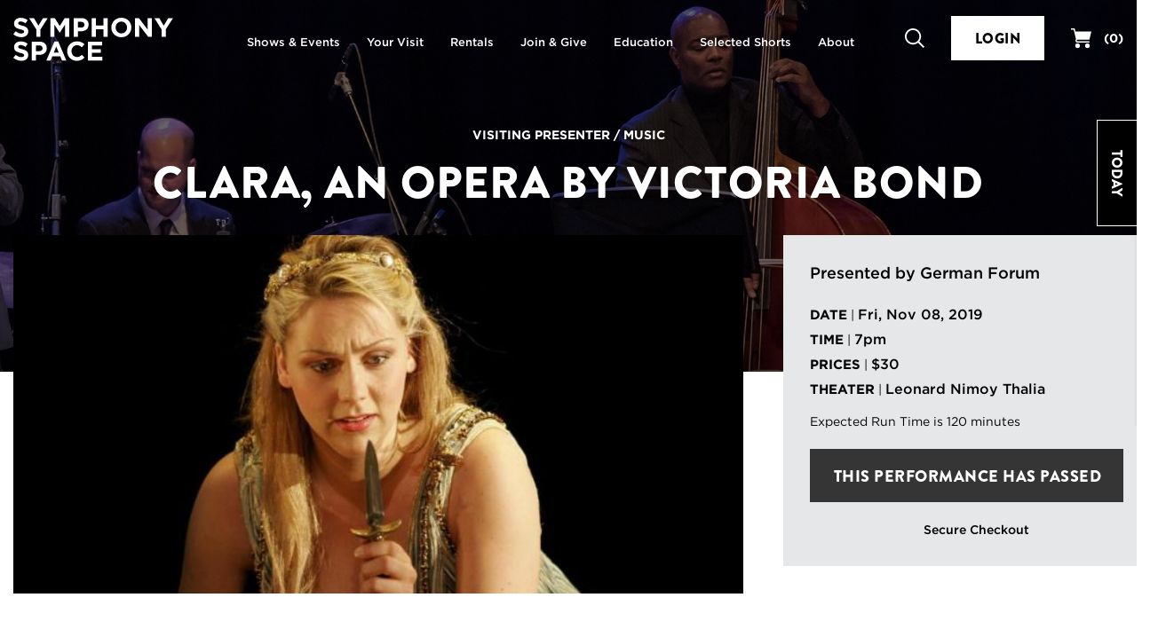

--- FILE ---
content_type: text/html; charset=UTF-8
request_url: https://www.symphonyspace.org/events/vp-clara-an-opera-by-victoria-bond
body_size: 13396
content:

<!DOCTYPE html>
<html lang="en" class="">
<head>
<!-- [Website by Eyekiller](http://www.eyekiller.com) -->
    <meta charset="utf-8">
    <meta name="viewport" content="width=device-width, initial-scale=1">
    <meta name="theme-color" content="#000000" />
    <link rel="dns-prefetch" href="https://assets.symphonyspace.org">
    <link rel="dns-prefetch" href="https://cdnjs.cloudflare.com">
    <link rel="dns-prefetch" href="https://cloud.typography.com">
    <link rel="dns-prefetch" href="https://use.typekit.net">
    <link rel="dns-prefetch" href="https://basket.symphonyspace.org">

    <link rel="stylesheet" type="text/css" href="/fonts/667625/1B4EA7BBD9060F71D.css" />
    <link rel="stylesheet" href="https://use.typekit.net/mdu4fcb.css">
    <link rel="stylesheet" type="text/css" href="/build/css/app.css?id=21fc4978f9d7433093f746e59a810b92">
    <link href="https://web-player.art19.com/assets/current.css" media="screen" rel="stylesheet" type="text/css">

            <link rel="stylesheet" type="text/css" href="https://www.symphonyspace.org/css/managed-css?id=16423102ca14648298fa8e37d35d0479">

    <noscript>
        <style>
            [data-simplebar] {
                overflow: auto;
            }
        </style>
    </noscript>

        <link rel="stylesheet" type="text/css" href="/lib/swiper/css/swiper.min.css">

    <link rel="apple-touch-icon" sizes="180x180" href="/apple-touch-icon.png">
<link rel="icon" type="image/png" sizes="32x32" href="/favicon-32x32.png">
<link rel="icon" type="image/png" sizes="16x16" href="/favicon-16x16.png">
<link rel="manifest" href="/site.webmanifest">
<link rel="mask-icon" href="/safari-pinned-tab.svg" color="#ffffff">
<meta name="msapplication-TileColor" content="#ffffff">
<meta name="msapplication-TileImage" content="/mstile-144x144.png">
<meta name="theme-color" content="#ffffff">
    

    <script src="https://webcomponents.spektrix.com/stable/webcomponents-loader.js"></script>

<title>CLARA, an opera by Victoria Bond | Symphony Space</title>
<script>dl = [];
(function(w,d,s,l,i){w[l]=w[l]||[];w[l].push({'gtm.start':
new Date().getTime(),event:'gtm.js'});var f=d.getElementsByTagName(s)[0],
j=d.createElement(s),dl=l!='dataLayer'?'&l='+l:'';j.async=true;j.src=
'//www.googletagmanager.com/gtm.js?id='+i+dl;f.parentNode.insertBefore(j,f);
})(window,document,'script','dl','GTM-P8LNB7L');
</script>
<script>/* Facebook Pixel script did not render */
</script>
<script deprecated deprecation-notice="Universal Analytics (which is what this script uses) is being [discontinued on July 1st, 2023](https://support.google.com/analytics/answer/11583528). You should use Google gtag.js or Google Tag Manager instead and transition to a new GA4 property.">(function(i,s,o,g,r,a,m){i['GoogleAnalyticsObject']=r;i[r]=i[r]||function(){
(i[r].q=i[r].q||[]).push(arguments)},i[r].l=1*new Date();a=s.createElement(o),
m=s.getElementsByTagName(o)[0];a.async=1;a.src=g;m.parentNode.insertBefore(a,m)
})(window,document,'script','//www.google-analytics.com/analytics.js','ga');
ga('create', 'UA-9372506-1', 'auto');
ga('send', 'pageview');
</script><meta name="generator" content="SEOmatic">
<meta name="description" content="Presented by German Forum">
<meta name="referrer" content="no-referrer-when-downgrade">
<meta name="robots" content="all">
<meta content="478987259188756" property="fb:app_id">
<meta content="en_US" property="og:locale">
<meta content="Symphony Space" property="og:site_name">
<meta content="website" property="og:type">
<meta content="https://www.symphonyspace.org/events/vp-clara-an-opera-by-victoria-bond" property="og:url">
<meta content="CLARA, an opera by Victoria Bond" property="og:title">
<meta content="Presented by German Forum" property="og:description">
<meta content="https://assets.symphonyspace.org/images/_1200x630_crop_center-center_82_none/clara-main-img.png?mtime=1638791063" property="og:image">
<meta content="https://www.tiktok.com/@symphonyspace" property="og:see_also">
<meta content="https://www.instagram.com/symphonyspace/" property="og:see_also">
<meta content="https://www.youtube.com/channel/UC9a1PYCrvrWseZVjPhu10Pg" property="og:see_also">
<meta content="https://plus.google.com/110334759368530976793" property="og:see_also">
<meta content="https://www.linkedin.com/company/symphony-space" property="og:see_also">
<meta content="https://en.wikipedia.org/wiki/Symphony_Space" property="og:see_also">
<meta content="https://www.facebook.com/symphonyspace/" property="og:see_also">
<meta content="https://x.com/SymphonySpace" property="og:see_also">
<meta name="twitter:card" content="summary_large_image">
<meta name="twitter:site" content="@SymphonySpace">
<meta name="twitter:creator" content="@SymphonySpace">
<meta name="twitter:title" content="CLARA, an opera by Victoria Bond">
<meta name="twitter:description" content="Presented by German Forum">
<meta name="twitter:image" content="https://assets.symphonyspace.org/images/_1200x630_crop_center-center_82_none/clara-main-img.png?mtime=1638791063">
<meta name="google-site-verification" content="2bEVBYi3tMwotiD89elQrDHjAQ5doEDZ3DJft7HLPDs">
<meta name="msvalidate.01" content="2A39AC6EEA974868CE9441AA7DBB09EB">
<link href="https://www.symphonyspace.org/events/vp-clara-an-opera-by-victoria-bond" rel="canonical">
<link href="https://www.symphonyspace.org/" rel="home">
<link type="text/plain" href="https://www.symphonyspace.org/humans.txt" rel="author"></head>
<body id="entry-12609" class="has-nav bgcolor-white section-events"><noscript><iframe src="//www.googletagmanager.com/ns.html?id=GTM-P8LNB7L"
height="0" width="0" style="display:none;visibility:hidden"></iframe></noscript>
<div class="modal-container" id="modal-join-mailing-list"><div class="modal modal-window"><div class="modal-close pointer" aria-label="Close" data-modal="#modal-join-mailing-list"><span class="sr-only">Close</span></div><div class="pt-4 pr-4 pb-4 pl-4"><div id="join-mailing-list"><div><h4 class="modal-title font-brandon text-uppercase color-black">Join Our Mailing Lists</h4><div class="mb-2 checkbox"><label><input type="checkbox" v-model="checkSymphonySpace" value="true" checked> Symphony Space</label></div><div class="mb-2 checkbox"><label><input type="checkbox" v-model="checkRadioPodcast" value="true" checked> Selected Shorts Radio and Podcast</label></div><div class="mb-2"><label for="join-first-name">First Name</label><input type="text" v-model="firstName" value="" class="form-control" id="join-first-name"/></div><div class="mb-2"><label for="join-last-name">Last Name</label><input type="text" v-model="lastName" value="" class="form-control" id="join-last-name"/></div><div class="mb-2"><label for="join-email">Email Address</label><input type="text" v-model="emailAddress" value="" class="form-control" id="join-email"/></div><button @click="joinMailingList" class="btn btn-teal btn-block">Join</button><div v-if="response.message != ''" class="vue-response mt-1" v-bind:class="{ error: response.errorCode > 0, success: response.errorCode < 1 }"><p class="mb-0" v-if="response.message != ''">{: response.message :}</p></div></div></div></div></div></div><div class="body-background"><div class="body-background-image bgcolor-black" style="background-image: url(https://assets.symphonyspace.org/images/background-image/Genre-Images-Background-Music.jpg);"></div></div><header id="masthead" class="masthead "><div class="container-fluid relative max-width-1440px" style="height: 100%"><div class="masthead-logo"><a href="https://www.symphonyspace.org/"><?xml version="1.0" encoding="UTF-8"?><svg width="250px" height="68px" viewBox="0 0 250 68" version="1.1" xmlns="http://www.w3.org/2000/svg" xmlns:xlink="http://www.w3.org/1999/xlink"><!-- Generator: Sketch 63.1 (92452) - https://sketch.com --><title>logo_symphonyspace_stack_w copy</title><desc>Created with Sketch.</desc><g id="logo_symphonyspace_stack_w-copy" stroke="none" stroke-width="1" fill="none" fill-rule="evenodd"><g id="Group" fill="#FEFEFE"><path d="M0,25.6915761 L3.83288043,21.1012228 C6.4857337,23.2907609 9.265625,24.6807065 12.6351902,24.6807065 C15.2887228,24.6807065 16.888587,23.6277174 16.888587,21.9008152 L16.888587,21.8165761 C16.888587,20.173913 15.8783967,19.3322011 10.9504076,18.0686141 C5.01154891,16.5523098 1.17934783,14.9096467 1.17934783,9.05570652 L1.17934783,8.97146739 C1.17934783,3.62228261 5.47554348,0.0842391304 11.497962,0.0842391304 C15.7941576,0.0842391304 19.4578804,1.43206522 22.4483696,3.83288043 L19.0788043,8.71875 C16.4680707,6.9076087 13.8987772,5.8125 11.4137228,5.8125 C8.92866848,5.8125 7.62296196,6.94972826 7.62296196,8.38179348 L7.62296196,8.46603261 C7.62296196,10.4035326 8.88654891,11.0346467 13.9830163,12.3403533 C19.9633152,13.8987772 23.3328804,16.046875 23.3328804,21.185462 L23.3328804,21.2690217 C23.3328804,27.1236413 18.8682065,30.4089674 12.5088315,30.4089674 C8.04415761,30.4089674 3.53804348,28.8505435 0,25.6915761" id="Fill-1"></path><polygon id="Fill-3" points="36.0117527 18.3633832 24.682269 0.505366848 32.2631114 0.505366848 39.2970788 12.3402853 46.4567255 0.505366848 53.8276495 0.505366848 42.4974864 18.2370245 42.4974864 29.9877038 36.0117527 29.9877038"></polygon><polygon id="Fill-5" points="57.8716033 0.505638587 64.8634511 0.505638587 72.6127717 12.9723505 80.3620924 0.505638587 87.3532609 0.505638587 87.3532609 29.9872962 80.9096467 29.9872962 80.9096467 10.7400136 72.6127717 23.3330842 72.4442935 23.3330842 64.2316576 10.8663723 64.2316576 29.9872962 57.8716033 29.9872962"></polygon><path d="M106.055842,15.372962 C109.29837,15.372962 111.19375,13.435462 111.19375,10.908288 L111.19375,10.8240489 C111.19375,7.91779891 109.172011,6.36005435 105.929484,6.36005435 L100.917935,6.36005435 L100.917935,15.372962 L106.055842,15.372962 Z M94.4315217,0.505434783 L106.477038,0.505434783 C113.510326,0.505434783 117.764402,4.67527174 117.764402,10.6976902 L117.764402,10.7819293 C117.764402,17.6052989 112.457337,21.1433424 105.845245,21.1433424 L100.917935,21.1433424 L100.917935,29.9877717 L94.4315217,29.9877717 L94.4315217,0.505434783 Z" id="Fill-7"></path><polygon id="Fill-9" points="122.567188 0.505638587 129.053601 0.505638587 129.053601 12.1720788 141.014878 12.1720788 141.014878 0.505638587 147.500611 0.505638587 147.500611 29.9872962 141.014878 29.9872962 141.014878 18.1530571 129.053601 18.1530571 129.053601 29.9872962 122.567188 29.9872962"></polygon><path d="M177.826291,15.3308424 L177.826291,15.2466033 C177.826291,10.1929348 174.119769,5.98097826 168.896943,5.98097826 C163.674796,5.98097826 160.053193,10.1086957 160.053193,15.1623641 L160.053193,15.2466033 C160.053193,20.3002717 163.759035,24.5122283 168.981182,24.5122283 C174.204008,24.5122283 177.826291,20.3845109 177.826291,15.3308424 M153.271943,15.3308424 L153.271943,15.2466033 C153.271943,6.86548913 159.884715,0 168.981182,0 C178.079008,0 184.606861,6.78125 184.606861,15.1623641 L184.606861,15.2466033 C184.606861,23.6277174 177.994769,30.4932065 168.896943,30.4932065 C159.800476,30.4932065 153.271943,23.7119565 153.271943,15.3308424" id="Fill-11"></path><polygon id="Fill-13" points="190.37894 0.505638587 196.359239 0.505638587 210.173777 18.6578125 210.173777 0.505638587 216.575951 0.505638587 216.575951 29.9872962 211.058288 29.9872962 196.780435 11.2454484 196.780435 29.9872962 190.37894 29.9872962"></polygon><polygon id="Fill-15" points="231.949864 18.3633832 220.62038 0.505366848 228.201223 0.505366848 235.23519 12.3402853 242.394837 0.505366848 249.765761 0.505366848 238.436277 18.2370245 238.436277 29.9877038 231.949864 29.9877038"></polygon><path d="M0,62.6284647 L3.83288043,58.0381114 C6.4857337,60.2276495 9.265625,61.6175951 12.6351902,61.6175951 C15.2887228,61.6175951 16.888587,60.564606 16.888587,58.8377038 L16.888587,58.7534647 C16.888587,57.1108016 15.8783967,56.2690897 10.9504076,55.0055027 C5.01154891,53.4891984 1.17934783,51.8465353 1.17934783,45.9925951 L1.17934783,45.908356 C1.17934783,40.5591712 5.47554348,37.0211277 11.497962,37.0211277 C15.7941576,37.0211277 19.4578804,38.3689538 22.4483696,40.769769 L19.0788043,45.6556386 C16.4680707,43.8444973 13.8987772,42.7493886 11.4137228,42.7493886 C8.92866848,42.7493886 7.62296196,43.8866168 7.62296196,45.3186821 L7.62296196,45.4029212 C7.62296196,47.3404212 8.88654891,47.9715353 13.9830163,49.2772418 C19.9633152,50.8356658 23.3328804,52.9837636 23.3328804,58.1223505 L23.3328804,58.2059103 C23.3328804,64.0605299 18.8682065,67.345856 12.5088315,67.345856 C8.04415761,67.345856 3.53804348,65.7874321 0,62.6284647" id="Fill-17"></path><path d="M40.6026495,52.3098505 C43.8451766,52.3098505 45.7405571,50.3723505 45.7405571,47.8451766 L45.7405571,47.7609375 C45.7405571,44.8546875 43.7188179,43.2969429 40.4762908,43.2969429 L35.4647418,43.2969429 L35.4647418,52.3098505 L40.6026495,52.3098505 Z M28.9783288,37.4423234 L41.0238451,37.4423234 C48.0571332,37.4423234 52.3112092,41.6121603 52.3112092,47.6345788 L52.3112092,47.7188179 C52.3112092,54.5421875 47.004144,58.080231 40.3920516,58.080231 L35.4647418,58.080231 L35.4647418,66.9246603 L28.9783288,66.9246603 L28.9783288,37.4423234 Z" id="Fill-19"></path><path d="M71.0973505,54.5841033 L67.180231,45.0236413 L63.2637908,54.5841033 L71.0973505,54.5841033 Z M64.2746603,37.2322011 L70.2549592,37.2322011 L82.8901495,66.9244565 L76.1088995,66.9244565 L73.4139266,60.3123641 L60.9472147,60.3123641 L58.2515625,66.9244565 L51.6387908,66.9244565 L64.2746603,37.2322011 Z" id="Fill-21"></path><path d="M84.2391304,52.267731 L84.2391304,52.1834918 C84.2391304,43.8023777 90.5570652,36.9368886 99.6120924,36.9368886 C105.171196,36.9368886 108.498641,38.7901495 111.236413,41.4858016 L107.108696,46.2446332 C104.834239,44.1814538 102.518342,42.9178668 99.5699728,42.9178668 C94.5998641,42.9178668 91.0197011,47.0455842 91.0197011,52.0992527 L91.0197011,52.1834918 C91.0197011,57.2371603 94.515625,61.4491168 99.5699728,61.4491168 C102.938859,61.4491168 105.002717,60.1012908 107.319293,57.9959918 L111.447011,62.1651495 C108.414402,65.408356 105.044837,67.4300951 99.359375,67.4300951 C90.6834239,67.4300951 84.2391304,60.7330842 84.2391304,52.267731" id="Fill-23"></path><polygon id="Fill-25" points="116.628533 37.4424592 138.866304 37.4424592 138.866304 43.2128397 123.072826 43.2128397 123.072826 49.1931386 136.970924 49.1931386 136.970924 54.963519 123.072826 54.963519 123.072826 61.1544158 139.076902 61.1544158 139.076902 66.9241168 116.628533 66.9241168"></polygon></g></g></svg></a></div><input type="checkbox" id="show-masthead-menu" class="hidden"><div class="masthead-menu"><ul class="masthead-menu-list font-gotham-medium text-white" role="menu"><li class="masthead-menu-item "><a href="https://www.symphonyspace.org/events" target="" class="link-clean"><span>Shows &amp; Events</span></a></li><li class="masthead-menu-item "><a href="https://www.symphonyspace.org/your-visit" target="" class="link-clean"><span>Your Visit</span></a></li><li class="masthead-menu-item "><a href="https://www.symphonyspace.org/rentals" target="" class="link-clean"><span>Rentals</span></a></li><li class="masthead-menu-item "><a href="https://www.symphonyspace.org/join-give" target="" class="link-clean"><span>Join &amp; Give</span></a></li><li class="masthead-menu-item "><a href="https://www.symphonyspace.org/education" target="" class="link-clean"><span>Education</span></a></li><li class="masthead-menu-item "><a href="https://www.symphonyspace.org/selected-shorts" target="" class="link-clean"><span>Selected Shorts</span></a></li><li class="masthead-menu-item "><a href="https://www.symphonyspace.org/about" target="" class="link-clean"><span>About</span></a></li></ul></div><div class="masthead-utils"><ul class="masthead-utils-list" role="menu"><li class="masthead-utils-item site-search"><a href="https://www.symphonyspace.org/search"><i class="icon sprite-masthead-search-mobile visible-xs"></i><i class="icon sprite-masthead-search-mobile visible-sm"></i><i class="icon sprite-masthead-search-desktop hidden-xs hidden-sm"></i><span class="sr-only">Search</span></a></li>                    <li class="masthead-utils-item">

                    <spektrix-login-status client-name="symphonyspace" custom-domain="basket.symphonyspace.org">
                        <span data-logged-in-container style="display: none;">
                            <a href="https://www.symphonyspace.org/account">
                                <i class="icon sprite-masthead-user-mobile visible-xs"></i>
                                <i class="icon sprite-masthead-user-mobile visible-sm"></i>
                                <i class="icon sprite-masthead-user-desktop hidden-xs hidden-sm"></i>
                                <span class="sr-only">User</span>
                            </a>
                        </span>
                        <span data-logged-out-container style="display: none;">
                            <a href="https://www.symphonyspace.org/account" type="submit" class="btn btn-login btn-block btn-xs-inline-block btn-black">Login</a>
                        </span>
                    </spektrix-login-status>

                    </li>
                <li class="masthead-utils-item masthead-utils-cart"><a href="https://www.symphonyspace.org/cart" class="font-gotham-bold link-clean color-white"><i class="icon sprite-masthead-cart-mobile visible-xs"></i><i class="icon sprite-masthead-cart-mobile visible-sm"></i><i class="icon sprite-masthead-cart-desktop hidden-xs hidden-sm"></i><span class="sr-only">Your Cart</span><span id="spektrix-basket" class="hidden-xs hidden-sm hidden-md ml-1"><spektrix-basket-summary client-name="symphonyspace" custom-domain="basket.symphonyspace.org" class="style-scope spektrix-basket-total" v-pre>
                                (<span data-basket-item-count class="spektrix-basket-total__amount style-scope spektrix-basket-total"></span>)
                            </spektrix-basket-summary></span></a></li><li class="masthead-utils-item visible-xs-inline-block visible-sm-inline-block"><label class="toggle-main-menu" role="button" for="show-masthead-menu"><span></span><span></span></label></li></ul></div><div class="site-search-form bgcolor-white"><form action="https://www.symphonyspace.org/search" method="get" class="clearfix"><div class="site-search-form-submit"><button type="submit"><span class="sr-only">Submit Search</span><i class="icon sprite-searchbar-search"></i></button></div><div class="site-search-form-query"><label for="search-q" class="sr-only">Search Query</label><input type="search" placeholder="Search" name="q" id="search-q"></div><div class="site-search-form-close"><div class="close close-lg" role="button"><span class="sr-only">Close Search</span></div></div></form></div></div></header><div class="today-tab-container hidden-xs hidden-sm hidden-md"><input type="checkbox" id="show-today-tab" class="hidden"><div class="today-tab bgcolor-white"><label for="show-today-tab" class="toggle-today-tab font-brandon text-uppercase text-align-center" role="button">Today</label><label for="show-today-tab" class="close-today-tab close" role="button"><span class="sr-only">Close Tab</span></label><ul class="today-tab-events of-hidden clearfix"><li class="of-hidden"><div class="event-card event-card-today"><a href="https://www.symphonyspace.org/events/thalia-docs-among-neighbors" class="link-clean"><div class="event-card-image has-genre-label"><img src="https://assets.symphonyspace.org/images/events/_todayTab/72310100/AmongNeighbors_Search_Image_2526.jpg" alt="Image for Thalia Docs: Among Neighbors" class="img-responsive"></div><div class="event-card-info"><div class="event-card-presenter font-gotham-bold text-uppercase color-film-primary"></div><div class="event-card-title">Thalia Docs: Among Neighbors</div><div class="event-card-date color-black font-gotham-medium mr-1">Jan 27, 2026 | 7:00pm</div></div></a></div></li><li class="of-hidden"><div class="event-card event-card-today"><a href="https://www.symphonyspace.org/events/thalia-book-club-george-saunders-vigil" class="link-clean"><div class="event-card-image has-genre-label"><img src="https://assets.symphonyspace.org/images/events/_todayTab/72823472/saunders_search_2526_2.jpg" alt="Against a blue background: headshots of Samantha Bee, George Saunders, and Suleika Jaouad. The artists&#039; names appear in white text above their headshots." class="img-responsive"></div><div class="event-card-info"><div class="event-card-presenter font-gotham-bold text-uppercase color-lit-primary"></div><div class="event-card-title">Thalia Book Club: George Saunders, Vigil</div><div class="event-card-date color-black font-gotham-medium mr-1">Jan 27, 2026 | 8:00pm</div></div></a></div></li></ul></div></div><input type="checkbox" class="hidden" id="show-event-tickets"><div class="event-tickets bgcolor-black pt-2 pr-0 pb-3 pl-0 pt-xs-4 pr-xs-4 pb-xs-6 pl-xs-4 pt-lg-5 pr-0 pb-lg-10 pl-0"><div class="container-fluid max-width-1200px"><div class="event-tickets-header mb-2 clearfix"><h3 class="event-tickets-title color-white font-brandon text-uppercase float-left mb-0"> Buy Tickets for CLARA, an opera by Victoria Bond </h3><label for="show-event-tickets" class="event-tickets-close close close-white" role="button"><span class="sr-only">Close</span></label></div><div class="event-tickets-table"></div></div></div><div id="space-makers-authenticate"></div><div class="entry-container entry-container-event clearfix"><div class="entry-container-title center-block text-align-center pl-2 pr-2 mb-2 mb-sm-3 pt-0 pt-xs-3 pt-sm-6"><p class="font-gotham-bold text-uppercase color-white mb-1 mb-sm-2"><a href="https://www.symphonyspace.org/events/calendar" class="color-white">Visiting Presenter</a> /

                        
                
                                    <a href="https://www.symphonyspace.org/events/genre/music" class="color-white">Music</a></p><h1 class="font-brandon text-uppercase color-white">CLARA, an opera by Victoria Bond</h1></div><div class="two-col media-header center-block max-width-1440px clearfix"><div class="two-col-left"><div class="two-col-left-fill bgcolor-music-primary"></div><div class="event-entry-media"><div class="media-swiper min-width-1440px of-hidden" itemscope itemtype="http://schema.org/ImageGallery"><div class="media-swiper-slide pointer" itemprop="associatedMedia" itemscope itemtype="http://schema.org/ImageObject"><a href="https://assets.symphonyspace.org/images/clara-main-img.png"
                    itemprop="contentUrl" data-featherlight class="link-block media-swiper-max-height"><div class="image-wrapper"><img src="https://assets.symphonyspace.org/images/_mediaCarousel/12612/clara-main-img.jpg" itemprop="thumbnail" alt="" class="center-block img-responsive media-swiper-image-fill" /></div></a></div></div></div></div><div class="event-info"><div class="event-info-right two-col-right "><div class="bgcolor-iron"><div class="event-entry-info color-black clearfix"><div class="event-entry-short-description font-gotham-medium mb-2"><p>Presented by German Forum</p></div><ul class="list-unstyled"><li><span class="font-gotham-bold text-uppercase">Date</span> | <span class="font-gotham-medium"><time datetime="2019-11-08T19:00:00-05:00">Fri, Nov 08, 2019</time></span></li><li><span class="font-gotham-bold text-uppercase">Time</span> | <span class="font-gotham-medium">    7pm
</span></li><li><span class="font-gotham-bold text-uppercase">Prices</span> | <span class="font-gotham-medium">$30</span></li><li class="hidden-xs"><span class="font-gotham-bold text-uppercase">Theater</span> | <span class="font-gotham-medium">Leonard Nimoy Thalia</span></li></ul><p class="small hidden-xs mb-1">Expected Run Time is 120 minutes</p><ul class="event-entry-info-buttons list-unstyled mb-1 mt-0 mt-xs-2 clearfix"><li class="mb-1"><span class="btn btn-disabled btn-block btn-lg"><span class="hidden-xs">This</span> performance has passed</span></li></ul><p class="event-entry-secure-checkout font-gotham-medium small text-align-center text-align-center text-align-sm-left text-align-lg-center mb-0"><i class="icon sprite-padlock-black-mobile visible-xs-inline-block"></i><i class="icon sprite-padlock-black-desktop hidden-xs"></i><span class="ib ml-1">Secure Checkout</span></p></div></div></div></div></div><div class="two-col event-entry-content bgcolor-white"><div class="container-fluid max-width-1440px pt-2 pt-sm-6"><div class="two-col-left event-entry-left mb-3 mb-sm-4 mb-lg-0"><div class="event-entry-description"><h4 class="font-brandon color-black text-uppercase">Description</h4><div class="entry-full-description wysiwyg"><p>The German Forum is undertaking this exciting project, for the first time we will present a concert version of a new opera: CLARA by American composer <strong>Victoria Bond</strong>. The Libretto was done by <strong>Barbara Zinn Krieger</strong>. The opera’s world premiere took place this year at the 2019 Easter Festival in Baden Baden, Germany.<br><br>The Karajan-Akademie der Berliner Philharmoniker e.V. presented the fully staged production at the Theater in Baden Baden. The opera received rave reviews and was performed over the duration of two months in Germany.<br><br>This abbreviated concert version will be presented by the German Forum with reduction of the orchestral score for piano, violin and cello.</p><p>We are so excited that composer Victoria Bond has agreed not only to coach our ensemble, but also to conduct the performance at Symphony Space on Friday, November 8, 2019.</p></div></div></div><div class="two-col-right event-entry-right"><div class="event-entry-credits "><div class="row"><div class="col-xs-12 col-sm-6 col-lg-12"><h4 class="font-brandon color-black text-uppercase">Cast</h4><ul class="list-unstyled columns-2 mb-3 mb-sm-4 mb-lg-6"><li>Victoria Bond, composer</li><li>Barbara Zinn Krieger, libretist</li><li>Christine Reber, soprano</li><li>Jonathan Estabrooks, baritone</li><li>Robert Osborne, bass-baritone</li><li>Heejae Kim, tenor</li><li>Yana Goichman, violin</li><li>Thilo Thomas Krigar, cello</li><li>Babette Hierholzer, piano</li></ul></div></div><div class="visible-xs"><h4 class="font-brandon color-black text-uppercase">Theatre</h4><p>Leonard Nimoy Thalia</p><p class="smaller">Expected Run Time is 120 minutes</p></div></div></div></div></div><div class="bgcolor-white"><div class="container-fluid max-width-1440px clearfix"><div class="event-entry-footer "><hr class="mb-3 mb-sm-6"><div class="mb-sm-3 clearfix"><div class="event-entry-share float-sm-left mb-3 mr-sm-6"><p class="font-gotham-bold small mb-1">Share This Event:</p><ul class="event-share list-inline"><li><a href="https://www.facebook.com/sharer/sharer.php?u=https%3A//www.symphonyspace.org/events/vp-clara-an-opera-by-victoria-bond" class="fill-music-primary" rel="noopener" target="_blank"><svg width="46px" height="46px" viewBox="0 0 46 46" xmlns="http://www.w3.org/2000/svg"><title>Facebook</title><g fill="none" fill-rule="evenodd"><path id="stroke-this" d="M23 1C10.84953603 1 1 10.85048998 1 23c0 12.14951 9.84953603 22 22 22 12.150464 0 22-9.85049 22-22 0-12.14951002-9.849536-22-22-22z" stroke="#E3E3E3" stroke-width="2"/><path id="fill-this" d="M27.9996531 23h-3.2109964v11.6267453h-4.8098171V23H17.575839v-4.0084988h2.4030006v-2.4058625c0-3.2682334 1.3574712-5.2133379 5.214292-5.2133379h3.2081346v4.0084988h-2.0042495c-1.5015176 0-1.6007284.5599688-1.6007284 1.6054982l-.0076316 2.0052034h3.6374122L27.9996531 23z" fill="#8A1A6C"/></g></svg></a></li><li><a href="https://x.com/intent/tweet?text=CLARA%2C+an+opera+by+Victoria+Bond&amp;url=https%3A//www.symphonyspace.org/events/vp-clara-an-opera-by-victoria-bond&amp;via=SymphonySpace&amp;hashtags" class="fill-music-primary" rel="noopener" target="_blank"><svg width="40" height="40" viewBox="0 0 40 40" fill="none" xmlns="http://www.w3.org/2000/svg"><g id="TikTok"><circle id="Ellipse 4" cx="20" cy="20" r="20" fill="white"/><g id="Group"><path id="Vector" d="M28.7626 14.0151C27.6212 14.0151 26.5681 13.637 25.7224 12.9991C24.7524 12.2679 24.0556 11.1952 23.8095 9.95889C23.7485 9.65342 23.7157 9.33818 23.7126 9.01514H20.452V17.9245L20.4481 22.8046C20.4481 24.1093 19.5985 25.2155 18.4208 25.6046C18.079 25.7175 17.7099 25.771 17.3255 25.7499C16.8349 25.7229 16.3751 25.5749 15.9755 25.3358C15.1251 24.8272 14.5485 23.9046 14.5329 22.8491C14.5083 21.1995 15.8419 19.8546 17.4903 19.8546C17.8157 19.8546 18.1282 19.9077 18.4208 20.0042V17.569V16.6937C18.1122 16.6479 17.7981 16.6241 17.4806 16.6241C15.6763 16.6241 13.9888 17.3741 12.7825 18.7253C11.8708 19.7464 11.3239 21.0491 11.2395 22.4151C11.129 24.2097 11.7856 25.9155 13.0591 27.1741C13.2462 27.3589 13.4427 27.5304 13.6481 27.6886C14.7399 28.5288 16.0747 28.9843 17.4806 28.9843C17.7981 28.9843 18.1122 28.9608 18.4208 28.9151C19.7341 28.7206 20.9458 28.1194 21.902 27.1741C23.077 26.0128 23.7263 24.471 23.7333 22.83L23.7165 15.5425C24.277 15.9749 24.8899 16.3327 25.5477 16.6104C26.5708 17.0421 27.6556 17.2608 28.772 17.2604V14.8929V14.0144C28.7727 14.0151 28.7634 14.0151 28.7626 14.0151Z" fill="black"/></g></g></svg></a></li></ul></div></div></div></div></div><div class="bgcolor-white"><div class="gallery-swiper of-hidden"><div class="gallery-swiper-slideshow gallery-swiper-slideshow-partial" itemscope itemtype="http://schema.org/ImageGallery"><div class="gallery-swiper-slide pointer" itemprop="associatedMedia" itemscope itemtype="http://schema.org/ImageObject"><a href="https://assets.symphonyspace.org/images/clara-main-img.png"
                       class="gallery-swiper-gallery gallery-swiper-gallery-partial" itemprop="contentUrl"><img src="https://assets.symphonyspace.org/images/_eventGallery/12612/clara-main-img.jpg" itemprop="thumbnail" alt="" class="img-responsive" /></a></div><div class="gallery-swiper-slide pointer" itemprop="associatedMedia" itemscope itemtype="http://schema.org/ImageObject"><a href="https://assets.symphonyspace.org/images/Clara-gallery-1.png"
                       class="gallery-swiper-gallery gallery-swiper-gallery-partial" itemprop="contentUrl"><img src="https://assets.symphonyspace.org/images/_eventGallery/12611/Clara-gallery-1.jpg" itemprop="thumbnail" alt="" class="img-responsive" /></a></div><div class="gallery-swiper-slide pointer" itemprop="associatedMedia" itemscope itemtype="http://schema.org/ImageObject"><a href="https://assets.symphonyspace.org/images/clara-main-img.png"
                       class="gallery-swiper-gallery gallery-swiper-gallery-partial" itemprop="contentUrl"><img src="https://assets.symphonyspace.org/images/_eventGallery/12612/clara-main-img.jpg" itemprop="thumbnail" alt="" class="img-responsive" /></a></div><div class="gallery-swiper-slide pointer" itemprop="associatedMedia" itemscope itemtype="http://schema.org/ImageObject"><a href="https://assets.symphonyspace.org/images/Clara-gallery-1.png"
                       class="gallery-swiper-gallery gallery-swiper-gallery-partial" itemprop="contentUrl"><img src="https://assets.symphonyspace.org/images/_eventGallery/12611/Clara-gallery-1.jpg" itemprop="thumbnail" alt="" class="img-responsive" /></a></div></div><div class="gallery-swiper-controls gallery-swiper-controls-partial"></div></div></div><div class="bgcolor-gray-lightest pt-2 pb-2 pt-sm-6 pb-sm-1"><div class="container-fluid max-width-1440px"><div class="mb-3 mb-sm-7"><h4 class="font-brandon color-black text-uppercase text-align-center mb-2 mb-sm-4">You May Also Like</h4><div class="related-events text-align-center" data-simplebar><div class="related-events-item"><div class="event-card event-card-related"><a href="https://www.symphonyspace.org/events/revelry-jerron-paxton-and-dennis-lichtman" class="link-clean"><div class="event-card-image has-genre-label"><img src="https://assets.symphonyspace.org/images/carousel/_eventCardDefaultFixedHeight/59156525/Jerron_Dennis_search_2526.jpg" alt="Jerron Paxton and Dennis Lichtman performing on the stage, with text that says, &quot;Jerron Paxton and Dennis Lichtman.&quot;"></div><div class="event-card-info text-align-left has-genre-label"><div class="event-card-presenter font-gotham-bold text-uppercase color-music-primary">Symphony Space</div><div class="event-card-subtitle">Revelry</div><div class="event-card-title">Jerron Paxton and Dennis Lichtman</div><div class="event-card-date-container"><span class="event-card-date font-gotham-medium mr-1"><span>Jan 30, 2026 | 7:30pm</span></span></div></div></a></div></div><div class="related-events-item"><div class="event-card event-card-related"><a href="https://www.symphonyspace.org/events/mandy-patinkin" class="link-clean"><div class="event-card-image has-genre-label"><img src="https://assets.symphonyspace.org/images/events/_eventCardDefaultFixedHeight/58714151/Patinkin_search_2526.jpg" alt="Mandy Patinkin with overlayed purple text that says, &quot;Mandy Patinkin.&quot;"></div><div class="event-card-info text-align-left has-genre-label"><div class="event-card-presenter font-gotham-bold text-uppercase color-music-primary">Symphony Space</div><div class="event-card-title">Mandy Patinkin In Concert: Being Alive with Adam Ben-David on piano</div><div class="event-card-date-container"><span class="event-card-date font-gotham-medium mr-1"><span>Feb 18, 2026 | 7pm</span><br/><span>Feb 21, 2026 | 7pm</span><br/></span></div></div></a></div></div><div class="related-events-item"><div class="event-card event-card-related"><a href="https://www.symphonyspace.org/events/tony-trischka-in-residence-ny-banjo-night" class="link-clean"><div class="event-card-image has-genre-label"><img src="https://assets.symphonyspace.org/images/_eventCardDefaultFixedHeight/62680874/Trischka_search_2526_3.jpg" alt="Trischka search 2526 3"></div><div class="event-card-info text-align-left has-genre-label"><div class="event-card-presenter font-gotham-bold text-uppercase color-music-primary">Symphony Space</div><div class="event-card-title">Tony Trischka In Residence: NY Banjo Night</div><div class="event-card-date-container"><span class="event-card-date font-gotham-medium mr-1"><span>Mar 12, 2026 | 8pm</span></span><br class="visible-xs"><span class="event-card-status font-gotham-bold color-music-primary">Almost Sold Out!</span></div></div></a></div></div></div></div></div></div><div class="cta-button-right bgcolor-special-events-primary clearfix"><div class="container-fluid max-width-1440px"><div class="display-table max-width-1440px"><div class="cta-button-right-text"><p class="font-gotham-medium color-white mb-2 mb-xs-0 mr-xs-3">Your generosity makes possible a vibrant array of music, literature, film, family, and arts education programs!</p></div><div class="cta-button-right-button"><a href="https://www.symphonyspace.org/join-give" class="btn btn-special-events-primary btn-block">Join & Give</a></div></div></div></div></div><footer class="main-footer"><div class="bgcolor-black"><div class="container-fluid max-width-1440px"><div class="main-footer-cta clearfix"><p class="font-gotham-medium color-white mb-2 mb-md-0">Be the first to hear about Symphony Space Events & Performances</p><a href="#" class="btn btn-white btn-block btn-xs-inline-block" data-modal="#modal-join-mailing-list">Join Our Mailing List</a></div><div class="main-footer-cta clearfix"><p class="font-gotham-medium color-white mb-2 mb-md-0">Have a question or need more information?</p><a href="https://www.symphonyspace.org/about/contact-us" class="btn btn-white btn-block btn-xs-inline-block">Contact us</a></div></div></div><div class="main-footer-colophon bgcolor-gray-darker" style="background-image: url(https://assets.symphonyspace.org/images/footerBackground.jpg)"><div class="container-fluid max-width-1440px"><div class="clearfix"><div class="main-footer-whatever clearfix"><div class="main-footer-identity"><div class="main-footer-logo mb-2"><a href="https://www.symphonyspace.org/"><?xml version="1.0" encoding="UTF-8"?><svg width="250px" height="68px" viewBox="0 0 250 68" version="1.1" xmlns="http://www.w3.org/2000/svg" xmlns:xlink="http://www.w3.org/1999/xlink"><!-- Generator: Sketch 63.1 (92452) - https://sketch.com --><title>logo_symphonyspace_stack_w copy</title><desc>Created with Sketch.</desc><g id="logo_symphonyspace_stack_w-copy" stroke="none" stroke-width="1" fill="none" fill-rule="evenodd"><g id="Group" fill="#FEFEFE"><path d="M0,25.6915761 L3.83288043,21.1012228 C6.4857337,23.2907609 9.265625,24.6807065 12.6351902,24.6807065 C15.2887228,24.6807065 16.888587,23.6277174 16.888587,21.9008152 L16.888587,21.8165761 C16.888587,20.173913 15.8783967,19.3322011 10.9504076,18.0686141 C5.01154891,16.5523098 1.17934783,14.9096467 1.17934783,9.05570652 L1.17934783,8.97146739 C1.17934783,3.62228261 5.47554348,0.0842391304 11.497962,0.0842391304 C15.7941576,0.0842391304 19.4578804,1.43206522 22.4483696,3.83288043 L19.0788043,8.71875 C16.4680707,6.9076087 13.8987772,5.8125 11.4137228,5.8125 C8.92866848,5.8125 7.62296196,6.94972826 7.62296196,8.38179348 L7.62296196,8.46603261 C7.62296196,10.4035326 8.88654891,11.0346467 13.9830163,12.3403533 C19.9633152,13.8987772 23.3328804,16.046875 23.3328804,21.185462 L23.3328804,21.2690217 C23.3328804,27.1236413 18.8682065,30.4089674 12.5088315,30.4089674 C8.04415761,30.4089674 3.53804348,28.8505435 0,25.6915761" id="Fill-1"></path><polygon id="Fill-3" points="36.0117527 18.3633832 24.682269 0.505366848 32.2631114 0.505366848 39.2970788 12.3402853 46.4567255 0.505366848 53.8276495 0.505366848 42.4974864 18.2370245 42.4974864 29.9877038 36.0117527 29.9877038"></polygon><polygon id="Fill-5" points="57.8716033 0.505638587 64.8634511 0.505638587 72.6127717 12.9723505 80.3620924 0.505638587 87.3532609 0.505638587 87.3532609 29.9872962 80.9096467 29.9872962 80.9096467 10.7400136 72.6127717 23.3330842 72.4442935 23.3330842 64.2316576 10.8663723 64.2316576 29.9872962 57.8716033 29.9872962"></polygon><path d="M106.055842,15.372962 C109.29837,15.372962 111.19375,13.435462 111.19375,10.908288 L111.19375,10.8240489 C111.19375,7.91779891 109.172011,6.36005435 105.929484,6.36005435 L100.917935,6.36005435 L100.917935,15.372962 L106.055842,15.372962 Z M94.4315217,0.505434783 L106.477038,0.505434783 C113.510326,0.505434783 117.764402,4.67527174 117.764402,10.6976902 L117.764402,10.7819293 C117.764402,17.6052989 112.457337,21.1433424 105.845245,21.1433424 L100.917935,21.1433424 L100.917935,29.9877717 L94.4315217,29.9877717 L94.4315217,0.505434783 Z" id="Fill-7"></path><polygon id="Fill-9" points="122.567188 0.505638587 129.053601 0.505638587 129.053601 12.1720788 141.014878 12.1720788 141.014878 0.505638587 147.500611 0.505638587 147.500611 29.9872962 141.014878 29.9872962 141.014878 18.1530571 129.053601 18.1530571 129.053601 29.9872962 122.567188 29.9872962"></polygon><path d="M177.826291,15.3308424 L177.826291,15.2466033 C177.826291,10.1929348 174.119769,5.98097826 168.896943,5.98097826 C163.674796,5.98097826 160.053193,10.1086957 160.053193,15.1623641 L160.053193,15.2466033 C160.053193,20.3002717 163.759035,24.5122283 168.981182,24.5122283 C174.204008,24.5122283 177.826291,20.3845109 177.826291,15.3308424 M153.271943,15.3308424 L153.271943,15.2466033 C153.271943,6.86548913 159.884715,0 168.981182,0 C178.079008,0 184.606861,6.78125 184.606861,15.1623641 L184.606861,15.2466033 C184.606861,23.6277174 177.994769,30.4932065 168.896943,30.4932065 C159.800476,30.4932065 153.271943,23.7119565 153.271943,15.3308424" id="Fill-11"></path><polygon id="Fill-13" points="190.37894 0.505638587 196.359239 0.505638587 210.173777 18.6578125 210.173777 0.505638587 216.575951 0.505638587 216.575951 29.9872962 211.058288 29.9872962 196.780435 11.2454484 196.780435 29.9872962 190.37894 29.9872962"></polygon><polygon id="Fill-15" points="231.949864 18.3633832 220.62038 0.505366848 228.201223 0.505366848 235.23519 12.3402853 242.394837 0.505366848 249.765761 0.505366848 238.436277 18.2370245 238.436277 29.9877038 231.949864 29.9877038"></polygon><path d="M0,62.6284647 L3.83288043,58.0381114 C6.4857337,60.2276495 9.265625,61.6175951 12.6351902,61.6175951 C15.2887228,61.6175951 16.888587,60.564606 16.888587,58.8377038 L16.888587,58.7534647 C16.888587,57.1108016 15.8783967,56.2690897 10.9504076,55.0055027 C5.01154891,53.4891984 1.17934783,51.8465353 1.17934783,45.9925951 L1.17934783,45.908356 C1.17934783,40.5591712 5.47554348,37.0211277 11.497962,37.0211277 C15.7941576,37.0211277 19.4578804,38.3689538 22.4483696,40.769769 L19.0788043,45.6556386 C16.4680707,43.8444973 13.8987772,42.7493886 11.4137228,42.7493886 C8.92866848,42.7493886 7.62296196,43.8866168 7.62296196,45.3186821 L7.62296196,45.4029212 C7.62296196,47.3404212 8.88654891,47.9715353 13.9830163,49.2772418 C19.9633152,50.8356658 23.3328804,52.9837636 23.3328804,58.1223505 L23.3328804,58.2059103 C23.3328804,64.0605299 18.8682065,67.345856 12.5088315,67.345856 C8.04415761,67.345856 3.53804348,65.7874321 0,62.6284647" id="Fill-17"></path><path d="M40.6026495,52.3098505 C43.8451766,52.3098505 45.7405571,50.3723505 45.7405571,47.8451766 L45.7405571,47.7609375 C45.7405571,44.8546875 43.7188179,43.2969429 40.4762908,43.2969429 L35.4647418,43.2969429 L35.4647418,52.3098505 L40.6026495,52.3098505 Z M28.9783288,37.4423234 L41.0238451,37.4423234 C48.0571332,37.4423234 52.3112092,41.6121603 52.3112092,47.6345788 L52.3112092,47.7188179 C52.3112092,54.5421875 47.004144,58.080231 40.3920516,58.080231 L35.4647418,58.080231 L35.4647418,66.9246603 L28.9783288,66.9246603 L28.9783288,37.4423234 Z" id="Fill-19"></path><path d="M71.0973505,54.5841033 L67.180231,45.0236413 L63.2637908,54.5841033 L71.0973505,54.5841033 Z M64.2746603,37.2322011 L70.2549592,37.2322011 L82.8901495,66.9244565 L76.1088995,66.9244565 L73.4139266,60.3123641 L60.9472147,60.3123641 L58.2515625,66.9244565 L51.6387908,66.9244565 L64.2746603,37.2322011 Z" id="Fill-21"></path><path d="M84.2391304,52.267731 L84.2391304,52.1834918 C84.2391304,43.8023777 90.5570652,36.9368886 99.6120924,36.9368886 C105.171196,36.9368886 108.498641,38.7901495 111.236413,41.4858016 L107.108696,46.2446332 C104.834239,44.1814538 102.518342,42.9178668 99.5699728,42.9178668 C94.5998641,42.9178668 91.0197011,47.0455842 91.0197011,52.0992527 L91.0197011,52.1834918 C91.0197011,57.2371603 94.515625,61.4491168 99.5699728,61.4491168 C102.938859,61.4491168 105.002717,60.1012908 107.319293,57.9959918 L111.447011,62.1651495 C108.414402,65.408356 105.044837,67.4300951 99.359375,67.4300951 C90.6834239,67.4300951 84.2391304,60.7330842 84.2391304,52.267731" id="Fill-23"></path><polygon id="Fill-25" points="116.628533 37.4424592 138.866304 37.4424592 138.866304 43.2128397 123.072826 43.2128397 123.072826 49.1931386 136.970924 49.1931386 136.970924 54.963519 123.072826 54.963519 123.072826 61.1544158 139.076902 61.1544158 139.076902 66.9241168 116.628533 66.9241168"></polygon></g></g></svg></a></div></div><div class="main-footer-location"><p class="font-gotham-medium color-white mb-0">2537 Broadway at 95<sup>th</sup> St.<br>New York, NY 10025-6990</p></div></div><div class="main-footer-box-office"><ul class="list-unstyled font-gotham-medium color-white mb-0 mr-xs-3"><li>Box Office<!--<br>Tues–Sun 1pm–6pm--></li><!--<li class="font-gotham-book mb-2 small">Open one hour prior <br class="hidden-xl">to performances and events</li>--><li><a href="tel:+1212.864.5400" class="color-white link-underline">212.864.5400</a><br class="hidden-xl"><a href="/cdn-cgi/l/email-protection#1f7d7067707979767c7a5f6c66726f777071666c6f7e7c7a31706d78" class="color-white link-underline ml-xl-2"><span class="__cf_email__" data-cfemail="55373a2d3a33333c363015262c38253d3a3b2c26253436307b3a2732">[email&#160;protected]</span></a></li></ul></div><div class="main-footer-social"><ul class="list-inline mb-0 footer-social-links"><li><a href="https://www.facebook.com/symphonyspace/" target="_blank" rel="noopener"><i class="icon sprite-footer-social-facebook"></i><span class="sr-only">Facebook</span></a></li><li><a href="https://www.instagram.com/symphonyspace/" target="_blank" rel="noopener"><i class="icon sprite-footer-social-instagram"></i><span class="sr-only">Instagram</span></a></li><li><a href="https://www.tiktok.com/@symphonyspace" target="_blank" rel="noopener"><i class="icon sprite-footer-social-tiktok"></i><span class="sr-only">TikTok</span></a></li><li><a href="https://x.com/SymphonySpace" target="_blank" rel="noopener"><i class="icon sprite-footer-social-x"></i><span class="sr-only">X</span></a></li><li><a href="https://www.youtube.com/channel/UC9a1PYCrvrWseZVjPhu10Pg" target="_blank" rel="noopener"><i class="icon sprite-footer-social-youtube"></i><span class="sr-only">Youtube</span></a></li></ul><ul class="legal-links list-inline font-gotham-book float-xs-left float-sm-left"><li class="small"><a href="https://www.symphonyspace.org/cookie-policy" class="color-white">Cookie Policy</a></li></ul></div></div><div class="clearfix mb-3 mb-lg-0"><div class="font-gotham-book color-white float-xs-right float-sm-right small"><a href="https://www.eyekiller.com" class="color-gray-light" target="_blank" rel="noopener">Website by Eyekiller</a></div></div></div></div></footer><script data-cfasync="false" src="/cdn-cgi/scripts/5c5dd728/cloudflare-static/email-decode.min.js"></script><script type="text/javascript" src="https://cdnjs.cloudflare.com/ajax/libs/modernizr/2.8.3/modernizr.min.js"></script><script type="text/javascript" src="https://basket.symphonyspace.org/symphonyspace/website/scripts/integrate.js"></script><script type="text/javascript" src="https://webcomponents.spektrix.com/stable/spektrix-component-loader.js" data-components="spektrix-donate,spektrix-merchandise,spektrix-basket-summary,spektrix-login-status" async></script><script language="javascript"> var spektrixMinHeight = 300;</script><script type="text/javascript" src="https://cdnjs.cloudflare.com/ajax/libs/jquery/3.3.1/jquery.min.js"></script><script type="text/javascript" src="https://cdn.jsdelivr.net/npm/vue@2.6.12/dist/vue.js"></script><script src="/js/vue-countdown.js"></script><script>Vue.component(VueCountdown.name, VueCountdown);</script><link rel="stylesheet" href="https://cdn.jsdelivr.net/npm/swiper@5.0.2/css/swiper.min.css"><script src="https://cdn.jsdelivr.net/npm/swiper@5.0.2/js/swiper.min.js"></script><script src="https://cdn.jsdelivr.net/npm/vue-awesome-swiper@3.1.3/dist/vue-awesome-swiper.min.js"></script><script type="text/javascript">
          Vue.use(window.VueAwesomeSwiper)
                  </script><script type="text/javascript" src="https://cdn.jsdelivr.net/npm/vue-resource@1.5.0"></script><script type="text/javascript" src="/lib/easy-autocomplete/jquery.easy-autocomplete.js?20180614173316515"></script><script type="text/javascript" src="/lib/featherlight/featherlight.min.js"></script><script type="text/javascript" src="/build/js/app.js?id=3eafca61b36c91e91120de60a91910d9"></script><script src="https://web-player.art19.com/assets/current.js" type="text/javascript"></script><script>
            jQuery(document).ready(function($){

                if ($.fn.featherlightGallery) {
                    $.featherlightGallery.prototype.afterContent = function() {
                        var caption = this.$currentTarget.find('img').attr('alt');
                        this.$instance.find('.caption').remove();
                        $('<div class="caption">').text(caption).appendTo(this.$instance.find('.featherlight-content'));
                    };

                }

                $('.sprite-carousel-play-white').click(function() {

                     setTimeout(function(){

                        if($('.embed-responsive').length == 1) {

                            $('<div class="caption">CLARA, an opera by Victoria Bond</div>').appendTo( '.featherlight-content' );

                        }

                      }, 1500);

                });

                            });

            
        </script><script type="text/javascript" src="/lib/simplebar/simplebar.js"></script><script type="text/javascript" src="/lib/slick/slick.min.js"></script><script type="text/javascript" src="/lib/featherlight/featherlight.gallery.min.js?20180709164500926"></script><script type="text/javascript">
        jQuery(document).ready(function($){

            
                        $('.gallery-swiper-slideshow-partial').slick({
                slidesToShow: 1,
                centerMode: false,
                variableWidth: true,
                slidesToScroll: 1,
                infinite: true,
                arrows: true,
                adaptiveHeight: false,
                appendArrows: $('.gallery-swiper-controls'),
                prevArrow: '<button type="button" class="gallery-swiper-prev gallery-swiper-controls-music-primary"><span class="sr-only">Previous</span></button>',
                nextArrow: '<button type="button" class="gallery-swiper-next gallery-swiper-controls-music-primary"><span class="sr-only">Next</span></button>'
            });
            $('.gallery-swiper-gallery-partial').featherlightGallery({
                openSpeed: 300,
                closeSpeed: 300,
                variant: "event-gallery"
            });
            
            $('.entry-full-description p:last-of-type').append(' ');
            var $readMore = $('.entry-read-more').detach().appendTo('.entry-full-description p:last-of-type');
            var $more = $('.entry-description-more');
            
            $('.entry-virtual-event-information p:last-of-type').append(' ');
            var $readMoreVirtualEvent = $('.entry-virtual-event-read-more').detach().appendTo('.entry-virtual-event-information p:last-of-type');
            var $moreVirtualEvent = $('.entry-virtual-event-information-more');

            $readMore.on('click', function(evt){
                $more.removeClass('hidden');
                $readMore.addClass('hidden');
            });

            $('.entry-read-less').on('click', function(evt){
                $more.addClass('hidden');
                $readMore.removeClass('hidden');
            });

            $readMoreVirtualEvent.on('click', function(evt){
                $moreVirtualEvent.removeClass('hidden');
                $readMoreVirtualEvent.addClass('hidden');
            });

            $('.entry-virtual-event-read-less').on('click', function(evt){
                $moreVirtualEvent.addClass('hidden');
                $readMoreVirtualEvent.removeClass('hidden');
            });


            var $ticketCheckbox = $('#show-event-tickets');

            $ticketCheckbox.on('change', function(evt){
                if ($(this).is(':checked')) {
                    $(this).trigger('body.lock');
                } else {
                    $(this).trigger('body.unlock');
                }
            });

            $('#buy-tickets').on('click change touchstart tap', function(evt){
                evt.preventDefault();
                $ticketCheckbox.prop('checked', !$ticketCheckbox.prop('checked')).trigger('change');
            });

            $('#toggle-more-dates').on('click', function(){
                $('.event-dates-more').toggleClass('hidden');
                $(this).hide()
            })

        });
    </script><script type="application/ld+json">{"@context":"https://schema.org","@graph":[{"@type":"WebPage","author":{"@id":"https://www.symphonyspace.org/#identity"},"copyrightHolder":{"@id":"https://www.symphonyspace.org/#identity"},"copyrightYear":"2019","creator":{"@id":"https://www.symphonyspace.org/#creator"},"dateCreated":"2019-08-25T17:10:35-04:00","dateModified":"2022-01-17T11:32:54-05:00","datePublished":"2019-08-27T09:33:00-04:00","description":"Presented by German Forum","headline":"CLARA, an opera by Victoria Bond","image":{"@type":"ImageObject","url":"https://assets.symphonyspace.org/images/_1200x630_crop_center-center_82_none/clara-main-img.png?mtime=1638791063"},"inLanguage":"en-us","mainEntityOfPage":"https://www.symphonyspace.org/events/vp-clara-an-opera-by-victoria-bond","name":"CLARA, an opera by Victoria Bond","publisher":{"@id":"https://www.symphonyspace.org/#creator"},"url":"https://www.symphonyspace.org/events/vp-clara-an-opera-by-victoria-bond"},{"@id":"https://www.symphonyspace.org/#identity","@type":"PerformingArtsTheater","address":{"@type":"PostalAddress","addressCountry":"US","addressLocality":"New York","addressRegion":"NY","postalCode":"10025-6990","streetAddress":"2537 Broadway at 95th St."},"alternateName":"Symphony Space","description":"Symphony Space is a performing arts center on the Upper West Side of Manhattan offering theater, film, literature, music, dance and family entertainment. Our mission is to connect art, ideas, and community through our programs.","geo":{"@type":"GeoCoordinates","latitude":"40.7939","longitude":"73.9728"},"image":{"@type":"ImageObject","height":"2818","url":"https://symphonyspace.s3.amazonaws.com/images/your-visit-background-symphony-space.jpg","width":"4634"},"logo":{"@type":"ImageObject","height":"60","url":"https://assets.symphonyspace.org/images/_600x60_fit_center-center_82_none/999/your-visit-background-symphony-space.png?mtime=1704488787","width":"99"},"name":"Symphony Space","sameAs":["https://x.com/SymphonySpace","https://www.facebook.com/symphonyspace/","https://en.wikipedia.org/wiki/Symphony_Space","https://www.linkedin.com/company/symphony-space","https://plus.google.com/110334759368530976793","https://www.youtube.com/channel/UC9a1PYCrvrWseZVjPhu10Pg","https://www.instagram.com/symphonyspace/","https://www.tiktok.com/@symphonyspace"],"telephone":"212.864.5400","url":"https://www.symphonyspace.org/"},{"@id":"https://www.symphonyspace.org/#creator","@type":"PerformingArtsTheater","address":{"@type":"PostalAddress","addressCountry":"US","addressLocality":"New York","addressRegion":"NY","postalCode":"10025-6990","streetAddress":"2537 Broadway at 95th St."},"alternateName":"Symphony Space","description":"Symphony Space is a performing arts center on the Upper West Side of Manhattan offering theater, film, literature, music, dance and family entertainment. Our mission is to connect art, ideas, and community through our programs.","geo":{"@type":"GeoCoordinates","latitude":"40.7939","longitude":"73.9728"},"image":{"@type":"ImageObject","height":"2818","url":"https://symphonyspace.s3.amazonaws.com/images/your-visit-background-symphony-space.jpg","width":"4634"},"logo":{"@type":"ImageObject","height":"60","url":"https://assets.symphonyspace.org/images/_600x60_fit_center-center_82_none/999/your-visit-background-symphony-space.png?mtime=1704488787","width":"99"},"name":"Symphony Space","telephone":"212.864.5400","url":"https://www.symphonyspace.org/"},{"@type":"BreadcrumbList","description":"Breadcrumbs list","itemListElement":[{"@type":"ListItem","item":"https://www.symphonyspace.org/","name":"ART, IDEAS, AND COMMUNITY WORTH SHARING","position":1},{"@type":"ListItem","item":"https://www.symphonyspace.org/events","name":"Shows & Events","position":2},{"@type":"ListItem","item":"https://www.symphonyspace.org/events/vp-clara-an-opera-by-victoria-bond","name":"CLARA, an opera by Victoria Bond","position":3}],"name":"Breadcrumbs"},{"@type":"TheaterEvent","description":"Visiting Presenter","endDate":"2019-11-08T19:00:00-05:00","image":"https://assets.symphonyspace.org/images/clara-main-img.png","location":{"@type":"PerformingArtsTheater","address":{"@type":"PostalAddress","addressCountry":"USA","addressLocality":"New York","addressRegion":"NY","postalCode":"10025-6990","streetAddress":"2537 Broadway at 95th St."},"name":"Symphony Space","sameAs":"https://www.symphonyspace.org/"},"name":"CLARA, an opera by Victoria Bond","offers":[{"@type":"Offer","availability":"http://schema.org/Discontinued","price":"30.00","priceCurrency":"USD","url":"https://www.symphonyspace.org/event/207803/Music/vp-clara-an-opera-by-victoria-bond","validFrom":"2019-08-27T09:33:00-04:00"}],"performer":[{"@type":"Person","name":"Victoria Bond, composer"},{"@type":"Person","name":"Barbara Zinn Krieger, libretist"},{"@type":"Person","name":"Christine Reber, soprano"},{"@type":"Person","name":"Jonathan Estabrooks, baritone"},{"@type":"Person","name":"Robert Osborne, bass-baritone"},{"@type":"Person","name":"Heejae Kim, tenor"},{"@type":"Person","name":"Yana Goichman, violin"},{"@type":"Person","name":"Thilo Thomas Krigar, cello"},{"@type":"Person","name":"Babette Hierholzer, piano"}],"startDate":"2019-11-08T19:00:00-05:00","url":"https://www.symphonyspace.org/events/vp-clara-an-opera-by-victoria-bond"}]}</script><script defer src="https://static.cloudflareinsights.com/beacon.min.js/vcd15cbe7772f49c399c6a5babf22c1241717689176015" integrity="sha512-ZpsOmlRQV6y907TI0dKBHq9Md29nnaEIPlkf84rnaERnq6zvWvPUqr2ft8M1aS28oN72PdrCzSjY4U6VaAw1EQ==" data-cf-beacon='{"version":"2024.11.0","token":"7036983fd6aa4fe7badc88f540c6471c","server_timing":{"name":{"cfCacheStatus":true,"cfEdge":true,"cfExtPri":true,"cfL4":true,"cfOrigin":true,"cfSpeedBrain":true},"location_startswith":null}}' crossorigin="anonymous"></script>
</body></html>

--- FILE ---
content_type: image/svg+xml
request_url: https://www.symphonyspace.org/build/sprites/arrow-circle-prev.svg
body_size: -133
content:
<svg width="34" height="34" xmlns="http://www.w3.org/2000/svg"><g stroke="#FFF" stroke-width="2" fill="none" fill-rule="evenodd"><circle cx="17" cy="17" r="16"/><path d="M18.563 10.438l-5.705 5.704m5.705 5.671l-5.705-5.705" stroke-linecap="square"/></g></svg>

--- FILE ---
content_type: image/svg+xml
request_url: https://www.symphonyspace.org/build/sprites/arrow-circle-next.svg
body_size: -183
content:
<svg width="34" height="34" xmlns="http://www.w3.org/2000/svg"><g transform="matrix(-1 0 0 1 34 0)" stroke="#FFF" stroke-width="2" fill="none" fill-rule="evenodd"><circle cx="17" cy="17" r="16"/><path d="M19.563 10.438l-5.705 5.704m5.705 5.671l-5.705-5.705" stroke-linecap="square"/></g></svg>

--- FILE ---
content_type: image/svg+xml
request_url: https://www.symphonyspace.org/build/sprites/masthead-search-desktop.svg
body_size: -244
content:
<svg width="22" height="22" xmlns="http://www.w3.org/2000/svg"><path d="M16.125 14.84L22 20.715 20.715 22l-5.875-5.875a9.088 9.088 0 1 1 1.285-1.285zm-7.037 1.519a7.27 7.27 0 1 0 0-14.541 7.27 7.27 0 0 0 0 14.54z" fill="#FFF"/></svg>